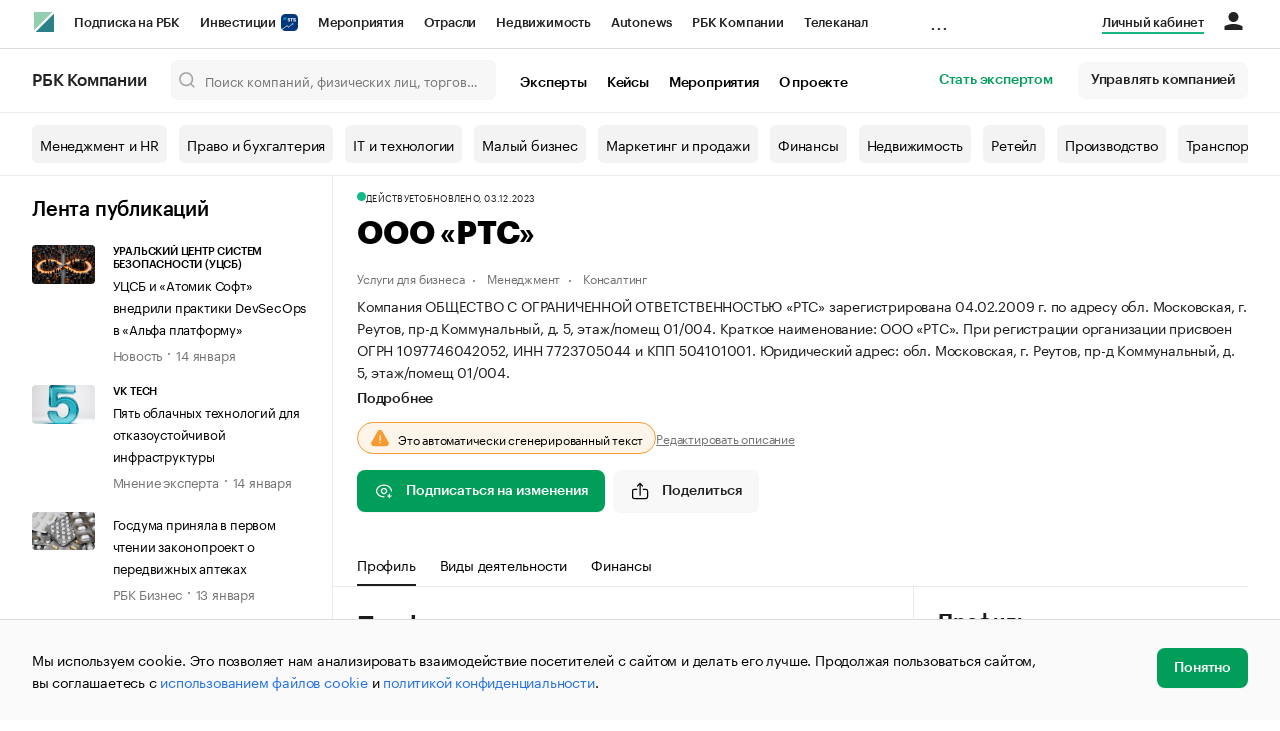

--- FILE ---
content_type: application/javascript
request_url: https://s.rbk.ru/v2_companies_static/assets/js/common.545fe73b8bbd360fd684.js
body_size: 3049
content:
(()=>{"use strict";var e,t,a,r,f,c={},n={};function o(e){var t=n[e];if(void 0!==t)return t.exports;var a=n[e]={exports:{}};return c[e].call(a.exports,a,a.exports,o),a.exports}o.m=c,e=[],o.O=(t,a,r,f)=>{if(!a){var c=1/0;for(i=0;i<e.length;i++){a=e[i][0],r=e[i][1],f=e[i][2];for(var n=!0,d=0;d<a.length;d++)(!1&f||c>=f)&&Object.keys(o.O).every((e=>o.O[e](a[d])))?a.splice(d--,1):(n=!1,f<c&&(c=f));if(n){e.splice(i--,1);var b=r();void 0!==b&&(t=b)}}return t}f=f||0;for(var i=e.length;i>0&&e[i-1][2]>f;i--)e[i]=e[i-1];e[i]=[a,r,f]},o.n=e=>{var t=e&&e.__esModule?()=>e.default:()=>e;return o.d(t,{a:t}),t},a=Object.getPrototypeOf?e=>Object.getPrototypeOf(e):e=>e.__proto__,o.t=function(e,r){if(1&r&&(e=this(e)),8&r)return e;if("object"==typeof e&&e){if(4&r&&e.__esModule)return e;if(16&r&&"function"==typeof e.then)return e}var f=Object.create(null);o.r(f);var c={};t=t||[null,a({}),a([]),a(a)];for(var n=2&r&&e;"object"==typeof n&&!~t.indexOf(n);n=a(n))Object.getOwnPropertyNames(n).forEach((t=>c[t]=()=>e[t]));return c.default=()=>e,o.d(f,c),f},o.d=(e,t)=>{for(var a in t)o.o(t,a)&&!o.o(e,a)&&Object.defineProperty(e,a,{enumerable:!0,get:t[a]})},o.f={},o.e=e=>Promise.all(Object.keys(o.f).reduce(((t,a)=>(o.f[a](e,t),t)),[])),o.u=e=>"assets/js/"+e+"."+{129:"ecf42ae6f354b375d6de",278:"04d6c8c932f8354060be",674:"5f2357db1a6fc9c4c8a8",735:"f3a4d031b77051b9b595",1488:"ad4160956e68870564d8",1494:"a498740bc5f0f4663a6a",1520:"3f49e12f0ba86bf1844d",1885:"2a1aefb84b98aa047c08",2139:"41c9c06bb7ab449e47f8",2394:"9fd6465d8be80538358d",2397:"ca2401f75197c318dbdc",2489:"30445b15148f63d08ad1",3021:"28929edc6ada76d3b94a",3126:"b88f13daaf54fa027329",3407:"003dd1019feb7b60c48f",3503:"c377e599c9dd5b57e34e",3875:"6f78a0051618f67084b8",4181:"dc65331c92f5cc10aa90",4690:"d41eed3a4874edadf80b",4783:"b1d7c1597a38f2905ef3",5018:"442b2f7790f7fd2d5faa",5102:"0e2751afd49c91fd5a1c",5202:"c5f79505d395cf806ae7",5635:"5197ea7f7e53048ce74d",5739:"dff01ca303d735f0bb98",5893:"0ee537f54c74ff36a264",6162:"182509ef95794a7f5105",6438:"be2d5e71d5fe25c2eb3d",6616:"8f0a2a2c10f76a3f229e",6626:"6fcaf3bacb615620c697",6694:"27acc9edb5905b0932c7",7121:"dc5304ad648aca130bc6",7139:"7d183103e75839c7c832",7160:"5cf2fdee9b37a3ce7057",7340:"dc736233034ee5fb2ec4",7398:"c3cf968372c0c929fff0",7783:"c3d29448a346a5c0e797",7791:"70c960e74e1263fc2c27",7971:"57f3814591c509f0d8a9",8121:"3ce5317760987fde8036",8714:"fc2a04c0644a50527604",8781:"a7c904684fabdcd51c54",8807:"0d37a444c5e1353bce11",8947:"31d43fb60f69b2ba1bb9",9078:"084bf9f386fc59c56177",9354:"12d5513af22ea0a2e69a",9606:"dab710028d6e74b1b0c4",9767:"6e19cf77b1886e5ff364",9778:"8c57911a2949b26be8ca",9907:"a03b14c6cc7b391502ac",9921:"d209faf5af4e29f70879",9944:"cd103042527c23bfc6b5"}[e]+".js",o.miniCssF=e=>"assets/css/"+e+"."+o.h()+".css",o.h=()=>"fb05da15a68d4fe8fc42",o.g=function(){if("object"==typeof globalThis)return globalThis;try{return this||new Function("return this")()}catch(e){if("object"==typeof window)return window}}(),o.o=(e,t)=>Object.prototype.hasOwnProperty.call(e,t),r={},f="companies:",o.l=(e,t,a,c)=>{if(r[e])r[e].push(t);else{var n,d;if(void 0!==a)for(var b=document.getElementsByTagName("script"),i=0;i<b.length;i++){var l=b[i];if(l.getAttribute("src")==e||l.getAttribute("data-webpack")==f+a){n=l;break}}n||(d=!0,(n=document.createElement("script")).charset="utf-8",n.timeout=120,o.nc&&n.setAttribute("nonce",o.nc),n.setAttribute("data-webpack",f+a),n.src=e),r[e]=[t];var s=(t,a)=>{n.onerror=n.onload=null,clearTimeout(u);var f=r[e];if(delete r[e],n.parentNode&&n.parentNode.removeChild(n),f&&f.forEach((e=>e(a))),t)return t(a)},u=setTimeout(s.bind(null,void 0,{type:"timeout",target:n}),12e4);n.onerror=s.bind(null,n.onerror),n.onload=s.bind(null,n.onload),d&&document.head.appendChild(n)}},o.r=e=>{"undefined"!=typeof Symbol&&Symbol.toStringTag&&Object.defineProperty(e,Symbol.toStringTag,{value:"Module"}),Object.defineProperty(e,"__esModule",{value:!0})},o.p="{{ ASSETS_URL_WITHOUT_SLASH }}",(()=>{if("undefined"!=typeof document){var e={2076:0};o.f.miniCss=(t,a)=>{e[t]?a.push(e[t]):0!==e[t]&&{129:1,674:1,735:1,1488:1,1494:1,1885:1,2394:1,2397:1,2489:1,3021:1,3407:1,3503:1,3875:1,4181:1,4690:1,5202:1,5635:1,5739:1,5893:1,6438:1,6616:1,6626:1,6694:1,7121:1,7139:1,7160:1,7340:1,7783:1,7791:1,7971:1,8121:1,8781:1,8807:1,8947:1,9354:1,9767:1,9778:1,9907:1,9921:1,9944:1}[t]&&a.push(e[t]=(e=>new Promise(((t,a)=>{var r=o.miniCssF(e),f=o.p+r;if(((e,t)=>{for(var a=document.getElementsByTagName("link"),r=0;r<a.length;r++){var f=(n=a[r]).getAttribute("data-href")||n.getAttribute("href");if("stylesheet"===n.rel&&(f===e||f===t))return n}var c=document.getElementsByTagName("style");for(r=0;r<c.length;r++){var n;if((f=(n=c[r]).getAttribute("data-href"))===e||f===t)return n}})(r,f))return t();((e,t,a,r,f)=>{var c=document.createElement("link");c.rel="stylesheet",c.type="text/css",o.nc&&(c.nonce=o.nc),c.onerror=c.onload=a=>{if(c.onerror=c.onload=null,"load"===a.type)r();else{var n=a&&a.type,o=a&&a.target&&a.target.href||t,d=new Error("Loading CSS chunk "+e+" failed.\n("+n+": "+o+")");d.name="ChunkLoadError",d.code="CSS_CHUNK_LOAD_FAILED",d.type=n,d.request=o,c.parentNode&&c.parentNode.removeChild(c),f(d)}},c.href=t,document.head.appendChild(c)})(e,f,0,t,a)})))(t).then((()=>{e[t]=0}),(a=>{throw delete e[t],a})))}}})(),(()=>{var e={2076:0};o.f.j=(t,a)=>{var r=o.o(e,t)?e[t]:void 0;if(0!==r)if(r)a.push(r[2]);else if(2076!=t){var f=new Promise(((a,f)=>r=e[t]=[a,f]));a.push(r[2]=f);var c=o.p+o.u(t),n=new Error;o.l(c,(a=>{if(o.o(e,t)&&(0!==(r=e[t])&&(e[t]=void 0),r)){var f=a&&("load"===a.type?"missing":a.type),c=a&&a.target&&a.target.src;n.message="Loading chunk "+t+" failed.\n("+f+": "+c+")",n.name="ChunkLoadError",n.type=f,n.request=c,r[1](n)}}),"chunk-"+t,t)}else e[t]=0},o.O.j=t=>0===e[t];var t=(t,a)=>{var r,f,c=a[0],n=a[1],d=a[2],b=0;if(c.some((t=>0!==e[t]))){for(r in n)o.o(n,r)&&(o.m[r]=n[r]);if(d)var i=d(o)}for(t&&t(a);b<c.length;b++)f=c[b],o.o(e,f)&&e[f]&&e[f][0](),e[f]=0;return o.O(i)},a=self.webpackChunkcompanies=self.webpackChunkcompanies||[];a.forEach(t.bind(null,0)),a.push=t.bind(null,a.push.bind(a))})()})();